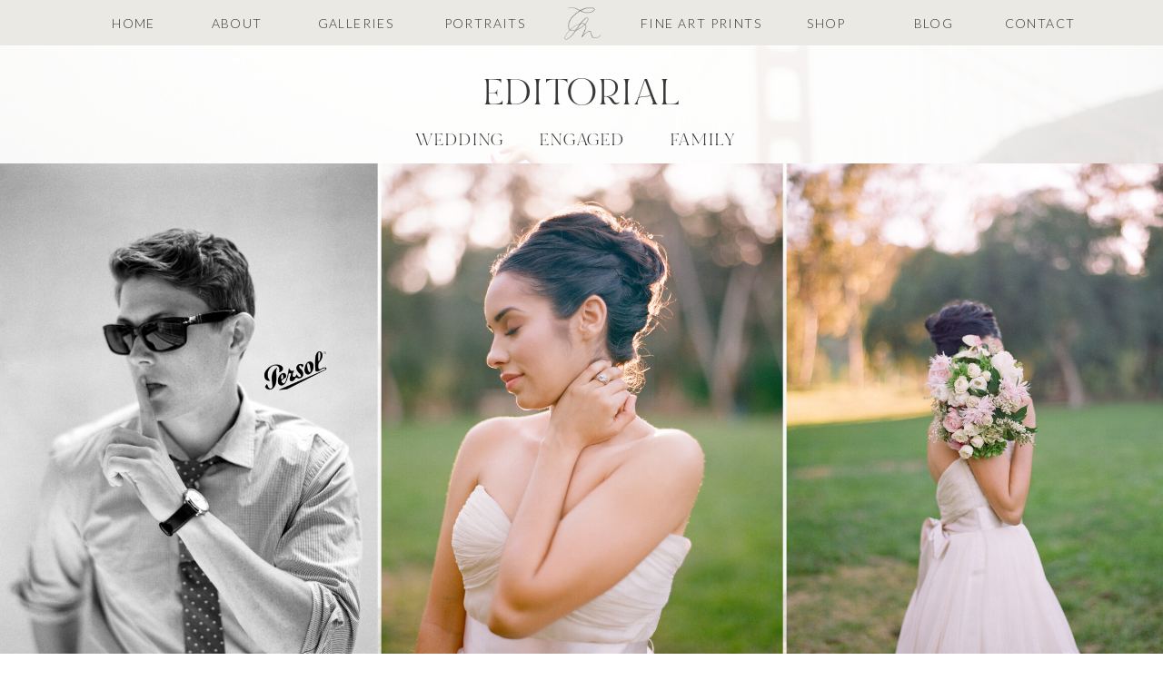

--- FILE ---
content_type: text/html; charset=UTF-8
request_url: https://chelseamitchellphoto.com/editorial
body_size: 13475
content:
<!DOCTYPE html>
<html class="d" lang="">
  <head>
    <meta charset="UTF-8" />
    <meta name="viewport" content="width=device-width, initial-scale=1" />
    <title>Chelsea Mitchell Photography - Editorial</title>
      <link rel="icon" type="image/png" href="//static.showit.co/200/AvyVquaNTRyOKWG0Qi5low/50898/final_chelsea_mitchell_logo_letters_dark.png" />
      <link rel="preconnect" href="https://static.showit.co" />
      <meta name="description" content="Great Bend Kansas, Kansas City Kansas, Wichita Kansas, Santa Barbara California, Santa Ynez Valley California, Kansas City Wedding Photographer, Central Coast Photographer, Professional Photographer, Wedding Photographer, Destination Wedding Photographer, Atlanta Wedding Photographer, Colorado Weddings, Colorado Wedding Photographer, Amarillo Wedding Photographer, Texas Wedding Photographer, Kinfolk Nebraska Weddings, Nebraska Wedding Photographer, Oklahoma Weddings, Oklahoma Wedding Photographer, Tulsa Wedding Photographer, OKC Wedding Photographer, Oklahoma City Wedding Photographer" />
      <link rel="canonical" href="https://chelseamitchellphoto.com/editorial" />
      <meta property="og:image" content="https://static.showit.co/1200/uXxbNITrRaqJwd6Wuq20vg/50898/c_chelseamitchellphoto2022_100_84750012.jpg" />
    
    <link rel="preconnect" href="https://fonts.googleapis.com">
<link rel="preconnect" href="https://fonts.gstatic.com" crossorigin>
<link href="https://fonts.googleapis.com/css?family=Lato:300" rel="stylesheet" type="text/css"/>
<style>
@font-face{font-family:Bon Vivant Serif;src:url('//static.showit.co/file/GU5l3qHdSaiRhzBnVNVy-Q/shared/bonvivantserif.woff');}
@font-face{font-family:Bon Vivant;src:url('//static.showit.co/file/YkmPKGe7R2SzeYhVzxgFXA/shared/bonvivant.woff');}
 </style>
    <script id="init_data" type="application/json">
      {"mobile":{"w":320},"desktop":{"w":1200,"bgFillType":"color","bgColor":"colors-7"},"sid":"viszqksltfslwg6lylof8w","break":768,"assetURL":"//static.showit.co","contactFormId":"50898/101048","cfAction":"aHR0cHM6Ly9jbGllbnRzZXJ2aWNlLnNob3dpdC5jby9jb250YWN0Zm9ybQ==","sgAction":"aHR0cHM6Ly9jbGllbnRzZXJ2aWNlLnNob3dpdC5jby9zb2NpYWxncmlk","blockData":[{"slug":"menu","visible":"a","states":[],"d":{"h":50,"w":1200,"locking":{"side":"st"},"bgFillType":"color","bgColor":"colors-5:50","bgMediaType":"none"},"m":{"h":400,"w":320,"locking":{"side":"t"},"nature":"wH","bgFillType":"color","bgColor":"colors-5:90","bgMediaType":"none"}},{"slug":"mob-menu","visible":"m","states":[],"d":{"h":400,"w":1200,"bgFillType":"color","bgColor":"colors-7","bgMediaType":"none"},"m":{"h":45,"w":320,"locking":{"side":"st"},"bgFillType":"color","bgColor":"colors-5:50","bgMediaType":"none"}},{"slug":"hero","visible":"a","states":[{"d":{"bgFillType":"color","bgColor":"#000000:0","bgMediaType":"none"},"m":{"bgFillType":"color","bgColor":"#000000:0","bgMediaType":"none"},"slug":"view-1"}],"d":{"h":794,"w":1200,"bgFillType":"color","bgColor":"colors-7","bgMediaType":"image","bgImage":{"key":"EtG6CHzNQL2YfELB7ItOLg/50898/57820009.jpg","aspect_ratio":1.36523,"title":"57820009","type":"asset"},"bgOpacity":20,"bgPos":"cm","bgScale":"cover","bgScroll":"x"},"m":{"h":591,"w":320,"bgFillType":"color","bgColor":"colors-7","bgMediaType":"image","bgImage":{"key":"kdtXNr8yTsS8IAqQQ8e1Wg/shared/sourced-co-styled-stock-photography-the-grind-17.jpg","aspect_ratio":0.66673,"title":"sourced-co-styled-stock-photography-the-grind-17","type":"asset"},"bgOpacity":20,"bgPos":"cm","bgScale":"cover","bgScroll":"x"},"stateTrans":[{}]},{"slug":"footer","visible":"a","states":[],"d":{"h":450,"w":1200,"bgFillType":"color","bgColor":"colors-5:50","bgMediaType":"none"},"m":{"h":550,"w":320,"bgFillType":"color","bgColor":"colors-7","bgMediaType":"none"}}],"elementData":[{"type":"graphic","visible":"m","id":"menu_0","blockId":"menu","m":{"x":21,"y":39,"w":278,"h":323,"a":0,"o":20},"d":{"x":586,"y":8,"w":29,"h":35,"a":0},"c":{"key":"z3mZbhE5QrurqSpUPCcwcw/50898/final_chelsea_mitchell_logo.png","aspect_ratio":0.84197}},{"type":"text","visible":"a","id":"menu_2","blockId":"menu","m":{"x":114,"y":79,"w":92,"h":21,"a":0},"d":{"x":69,"y":13,"w":76,"h":25,"a":0}},{"type":"text","visible":"a","id":"menu_3","blockId":"menu","m":{"x":114,"y":114,"w":92,"h":21,"a":0},"d":{"x":176,"y":13,"w":89,"h":25,"a":0}},{"type":"text","visible":"a","id":"menu_5","blockId":"menu","m":{"x":114,"y":149,"w":92,"h":21,"a":0},"d":{"x":296,"y":13,"w":111,"h":25,"a":0}},{"type":"text","visible":"a","id":"menu_6","blockId":"menu","m":{"x":114,"y":323,"w":92,"h":21,"a":0},"d":{"x":1049,"y":13,"w":111,"h":25,"a":0}},{"type":"text","visible":"a","id":"menu_7","blockId":"menu","m":{"x":114,"y":288,"w":92,"h":21,"a":0},"d":{"x":932,"y":13,"w":111,"h":25,"a":0}},{"type":"icon","visible":"m","id":"menu_10","blockId":"menu","m":{"x":280,"y":7,"w":31,"h":31,"a":0,"lockV":"t"},"d":{"x":550,"y":-25,"w":100,"h":100,"a":0},"pc":[{"type":"hide","block":"menu"}]},{"type":"text","visible":"a","id":"menu_12","blockId":"menu","m":{"x":101,"y":218,"w":118,"h":21,"a":0},"d":{"x":655,"y":13,"w":153,"h":25,"a":0}},{"type":"graphic","visible":"d","id":"menu_15","blockId":"menu","m":{"x":48,"y":67,"w":224,"h":266,"a":0},"d":{"x":566,"y":-20,"w":72,"h":87,"a":0},"c":{"key":"gUiAVZOqSJ24CjMucc9jWw/50898/final_chelsea_mitchell_logo_letters.png","aspect_ratio":0.84197}},{"type":"graphic","visible":"d","id":"menu_16","blockId":"menu","m":{"x":58,"y":77,"w":224,"h":266,"a":0},"d":{"x":566,"y":-20,"w":72,"h":87,"a":0},"c":{"key":"gUiAVZOqSJ24CjMucc9jWw/50898/final_chelsea_mitchell_logo_letters.png","aspect_ratio":0.84197}},{"type":"text","visible":"a","id":"menu_17","blockId":"menu","m":{"x":114,"y":253,"w":92,"h":21,"a":0},"d":{"x":814,"y":13,"w":111,"h":25,"a":0}},{"type":"text","visible":"a","id":"menu_18","blockId":"menu","m":{"x":114,"y":184,"w":92,"h":21,"a":0},"d":{"x":438,"y":13,"w":111,"h":25,"a":0}},{"type":"icon","visible":"a","id":"mob-menu_0","blockId":"mob-menu","m":{"x":280,"y":7,"w":31,"h":31,"a":0},"d":{"x":550,"y":-25,"w":100,"h":100,"a":0},"pc":[{"type":"show","block":"menu"}]},{"type":"graphic","visible":"a","id":"mob-menu_2","blockId":"mob-menu","m":{"x":126,"y":-19,"w":68,"h":82,"a":0},"d":{"x":564,"y":-18,"w":72,"h":87,"a":0},"c":{"key":"gUiAVZOqSJ24CjMucc9jWw/50898/final_chelsea_mitchell_logo_letters.png","aspect_ratio":0.84197}},{"type":"graphic","visible":"a","id":"mob-menu_3","blockId":"mob-menu","m":{"x":126,"y":-19,"w":68,"h":82,"a":0},"d":{"x":564,"y":-18,"w":72,"h":87,"a":0},"c":{"key":"gUiAVZOqSJ24CjMucc9jWw/50898/final_chelsea_mitchell_logo_letters.png","aspect_ratio":0.84197}},{"type":"gallery","visible":"a","id":"hero_view-1_1","blockId":"hero","m":{"x":15,"y":55,"w":290,"h":392,"a":0,"g":{"dots":true}},"d":{"x":0,"y":130,"w":1201,"h":619,"a":0,"lockH":"s","g":{"dots":true,"dotLoc":"out"}},"imgs":[{"key":"uXxbNITrRaqJwd6Wuq20vg/50898/c_chelseamitchellphoto2022_100_84750012.jpg","ar":0.73247},{"key":"mCluPTeTRPOJFIb78Bz3Wg/50898/c_chelseamitchellphoto2022_101_84870014.jpg","ar":0.73247},{"key":"GwwYF4d5S5-NPh6o7RV5MQ/50898/c_chelseamitchellphoto2022_102_84770012.jpg","ar":0.73247},{"key":"9-ZSLc8lTA6Rph7fe1Vlqg/50898/c_chelseamitchellphoto2022_103_84710002.jpg","ar":1.36523},{"key":"wdm5G4BXROutXy0ycCEwlQ/50898/c_chelseamitchellphoto2022_104_84720006.jpg","ar":0.73271},{"key":"SUVNUhRvTeyR_LT8sMV_yg/50898/c_chelseamitchellphoto2022_105_84750003a.jpg","ar":0.73247},{"key":"VshZJuo9TBiXzl7llRU24w/50898/c_chelseamitchellphoto2022_106_21590016.jpg","ar":1.36523},{"key":"80F2UDQaQ0eQmYiKDAM5fQ/50898/c_chelseamitchellphoto2022_107_21580016.jpg","ar":0.73247},{"key":"PfboGjmKTKyEod0Ly6ZObQ/50898/c_chelseamitchellphoto2022_108_21700011.jpg","ar":1.36523},{"key":"q6Xx4-lJRD28k7O-3MQrTA/50898/c_chelseamitchellphoto2022_109_21740011.jpg","ar":0.73247},{"key":"y-1xLW2ZQkO2yu2IY2v2JA/50898/c_chelseamitchellphoto2022_110_21600002.jpg","ar":0.73247},{"key":"a1znSIThRgeEi7QWvieDWw/50898/c_chelseamitchellphoto2022_111_24900010_copy.jpg","ar":0.73247},{"key":"R-Zgnyo3QvWKP5VxJ8-MYw/50898/c_chelseamitchellphoto2022_112_21600004.jpg","ar":0.73247},{"key":"0yvsQ28DQ2yW86M_h1Fafg/50898/c_chelseamitchellphoto2022_113_21570002.jpg","ar":0.73265},{"key":"PC7LteFrQKmM08-u7zZOxA/50898/c_chelseamitchellphoto2022_114_24850001_copy.jpg","ar":1.36523},{"key":"VJIahRddQIiPD-Yw602fFw/50898/c_chelseamitchellphoto2022_115_21500004.jpg","ar":0.73247},{"key":"w5JkxrLaRqKk8b394yviKQ/50898/c_chelseamitchellphoto2022_116_21560007.jpg","ar":0.73246},{"key":"-JTxgRI3Q4aBs0ZfLmMYqw/50898/c_chelseamitchellphoto2022_117_21640010.jpg","ar":0.73247},{"key":"I2B0Zwk6QzaCmtxNZQSwhQ/50898/c_chelseamitchellphoto2022_118_24880009_copy.jpg","ar":0.73244},{"key":"jvc1jQ5cSdOilpytLEaRVQ/50898/c_chelseamitchellphoto2022_119_21650012.jpg","ar":0.73236},{"key":"doZ8-9cVR2y1TWKm0qKweA/50898/c_chelseamitchellphoto2022_120_24830004_copy.jpg","ar":0.73247},{"key":"7i0cEnSXTcWrZBq_pujUcw/50898/c_chelseamitchellphoto2022_121_21650016a.jpg","ar":0.73247},{"key":"7sSu2u2pS8Grnr68L48hDQ/50898/c_chelseamitchellphoto2022_122_84850006.jpg","ar":0.73247},{"key":"-sYGKjB0R-6XPMBAZ3wzbA/50898/c_chelseamitchellphoto2022_123_84790001.jpg","ar":0.7326},{"key":"0t3LQR5_S-Wrcvrx6dJJZQ/50898/c_chelseamitchellphoto2022_124_84810003.jpg","ar":0.73247},{"key":"4cc9qSvfS8W-CFC2eRUssA/50898/c_chelseamitchellphoto2022_125_84780007.jpg","ar":0.7326},{"key":"ID-PcLHCStyXtrB_Oq-b5g/50898/c_chelseamitchellphoto2022_126_84860010.jpg","ar":0.7326},{"key":"liIox6O0S3GdCVDNMcjO9Q/50898/c_chelseamitchellphoto2022_127_84880001.jpg","ar":0.73247},{"key":"WOLzx9EIQcq_rQkgoczXzw/50898/c_chelseamitchellphoto2022_128_84880011.jpg","ar":0.7326},{"key":"ZUvvvgJyR7OLQ91EIoLuBw/50898/c_chelseamitchellphoto2022_129_84890014.jpg","ar":0.73271},{"key":"qwdw2sN9SuO4uCCfBViVfw/50898/c_chelseamitchellphoto2022_130_27220015a.jpg","ar":0.73255},{"key":"ZZA7U9HHTUaIzRrlrl5UNA/50898/c_chelseamitchellphoto2022_131_27280002.jpg","ar":0.73255},{"key":"-0z_HhUwTmKjKXXiV9TIGg/50898/c_chelseamitchellphoto2022_132_27310017.jpg","ar":0.73255},{"key":"7NKC437oSN2nZwo15D4bdg/50898/c_chelseamitchellphoto2022_133_27310030.jpg","ar":0.73255},{"key":"aTYXAVXfTIGNggLVNl2t_g/50898/c_chelseamitchellphoto2022_134_27340004.jpg","ar":0.73255},{"key":"V5VcaE6sSu6qQWbRxYZFPw/50898/c_chelseamitchellphoto2022_135_000088610002.jpg","ar":1.36544},{"key":"WGQoQbdGRYeHmoHMZd54Zg/50898/c_chelseamitchellphoto2022_136_27340026.jpg","ar":0.73255},{"key":"NX28bsxlSom8DD02LCcrJQ/50898/c_chelseamitchellphoto2022_137_57790001.jpg","ar":0.663},{"key":"w8kkLV_bToGFDLruvwi-HQ/50898/c_chelseamitchellphoto2022_138_57790015a.jpg","ar":0.663},{"key":"-lFx-007SqCxFxyxGNOJNA/50898/c_chelseamitchellphoto2022_139_57800013.jpg","ar":0.73256},{"key":"EdJuAb6PR5Sq9AwbRD1HWQ/50898/c_chelseamitchellphoto2022_140_57810005.jpg","ar":0.75196},{"key":"bU3ELnDNQVWcttD-pcYWng/50898/c_chelseamitchellphoto2022_141_57810012.jpg","ar":0.73247},{"key":"oD6kOZtQTU-X7GsDL1_GAw/50898/c_chelseamitchellphoto2022_142_57820011a.jpg","ar":0.73247},{"key":"T1DcNeaSQFGRIdyaGrqY2Q/50898/c_chelseamitchellphoto2022_143_57830006.jpg","ar":0.73247},{"key":"kpwndB65QIe-di3olJL0uA/50898/c_chelseamitchellphoto2022_144_57830016.jpg","ar":0.73247},{"key":"cSBBbQ_5Tw2b7kha-VQd7Q/50898/c_chelseamitchellphoto2022_145_57950004.jpg","ar":0.73247},{"key":"Fx3Oz7BcS9eDUp6NRuk9IA/50898/c_chelseamitchellphoto2022_146_58000019.jpg","ar":0.73247},{"key":"nndKiLw1RsSwMhOREE9nBw/50898/c_chelseamitchellphoto2022_148_57850010a.jpg","ar":0.73247},{"key":"1d0sooC9Sym0INr7_XI_gw/50898/c_chelseamitchellphoto2022_149_57870001a.jpg","ar":0.73247},{"key":"riZb9dSwS7msNyY2RCVjCQ/50898/c_chelseamitchellphoto2022_150_57870005a.jpg","ar":0.74244},{"key":"SlxZ8_4-S---uhaoKGbeUw/50898/c_chelseamitchellphoto2022_151_57870014.jpg","ar":0.73224},{"key":"4NilHFiRSo2XS0Wfbi6img/50898/c_chelseamitchellphoto2022_152_57910003.jpg","ar":0.73247},{"key":"Xrvn_TSrSAyEw4CKaICh-g/50898/c_chelseamitchellphoto2022_147_57840016.jpg","ar":0.73247},{"key":"546rE6yUQri2t2zGvlCoRA/50898/c_chelseamitchellphoto2022_155_a632356001.jpg","ar":0.73592},{"key":"Jz-xuvK3S7KWaUDBGr3_XQ/50898/c_chelseamitchellphoto2022_156_a632355022.jpg","ar":0.73831},{"key":"L9z1Xy7FS2aXLsiqNdbIMw/50898/c_chelseamitchellphoto2022_157_a632356003.jpg","ar":0.73592},{"key":"L__crPtCQ6ioqUMpv4LGYA/50898/c_chelseamitchellphoto2022_158_a632355024.jpg","ar":0.73592},{"key":"MIwQlz32QZatz53FEzKPKw/50898/c_chelseamitchellphoto2022_159_a632356006.jpg","ar":0.73592},{"key":"irfoFhcrQ8e4F6jBq1iJKw/50898/c_chelseamitchellphoto2022_160_a632355029.jpg","ar":0.73592},{"key":"l36uUkUsRmmPK2nt_2lIfw/50898/c_chelseamitchellphoto2022_161_a632356007.jpg","ar":0.73592},{"key":"CZyC4fj3RvqKtmPQPsC2Fg/50898/c_chelseamitchellphoto2022_162_a632356014.jpg","ar":0.73592},{"key":"SHfmxd5aQCKLSMtjpAOGKA/50898/c_chelseamitchellphoto2022_163_persol_02.jpg","ar":0.73592}],"gal":"sliding","g":{},"ch":1},{"type":"text","visible":"a","id":"hero_view-1_9","blockId":"hero","m":{"x":73,"y":13,"w":174,"h":35,"a":0},"d":{"x":482,"y":32,"w":237,"h":45,"a":0}},{"type":"text","visible":"a","id":"hero_view-1_10","blockId":"hero","m":{"x":76,"y":494,"w":170,"h":21,"a":0},"d":{"x":397,"y":90,"w":138,"h":23,"a":0}},{"type":"text","visible":"a","id":"hero_view-1_11","blockId":"hero","m":{"x":74,"y":520,"w":170,"h":21,"a":0},"d":{"x":532,"y":90,"w":138,"h":23,"a":0}},{"type":"text","visible":"a","id":"hero_view-1_12","blockId":"hero","m":{"x":77,"y":548,"w":170,"h":21,"a":0},"d":{"x":665,"y":90,"w":138,"h":23,"a":0}},{"type":"text","visible":"d","id":"hero_view-1_13","blockId":"hero","m":{"x":97,"y":270,"w":126,"h":21,"a":0},"d":{"x":814,"y":751,"w":386,"h":23,"a":0}},{"type":"graphic","visible":"a","id":"footer_0","blockId":"footer","m":{"x":214,"y":113,"w":91,"h":90,"a":0},"d":{"x":965,"y":56,"w":135,"h":135,"a":0},"c":{"key":"0hQgP7pNRAmT89IwqxPRXQ/50898/dsc_5881.jpg","aspect_ratio":0.66541}},{"type":"graphic","visible":"a","id":"footer_1","blockId":"footer","m":{"x":115,"y":113,"w":91,"h":90,"a":0},"d":{"x":792,"y":56,"w":135,"h":135,"a":0},"c":{"key":"s5Hes8wJRg2MswdY09Pixw/50898/dsc_6420.jpg","aspect_ratio":0.66532}},{"type":"graphic","visible":"a","id":"footer_2","blockId":"footer","m":{"x":15,"y":113,"w":91,"h":90,"a":0},"d":{"x":619,"y":56,"w":135,"h":135,"a":0},"c":{"key":"MwfXE4eoRDOgBma7ZOSk5Q/50898/dsc_8465.jpg","aspect_ratio":0.66379}},{"type":"graphic","visible":"a","id":"footer_3","blockId":"footer","m":{"x":214,"y":13,"w":91,"h":90,"a":0},"d":{"x":446,"y":56,"w":135,"h":135,"a":0},"c":{"key":"UR1BWfZyQ_CzUwKNDRc_kw/50898/dsc_3287.jpg","aspect_ratio":0.66541}},{"type":"graphic","visible":"a","id":"footer_4","blockId":"footer","m":{"x":115,"y":13,"w":91,"h":90,"a":0},"d":{"x":273,"y":56,"w":135,"h":135,"a":0},"c":{"key":"GVsEp6IRT8u3OtYkY-Oe5g/50898/84850006a.jpg","aspect_ratio":0.73247}},{"type":"graphic","visible":"a","id":"footer_5","blockId":"footer","m":{"x":15,"y":13,"w":91,"h":90,"a":0},"d":{"x":100,"y":56,"w":135,"h":135,"a":0},"c":{"key":"PotfNSdrQQmRhUgaBCLYFA/50898/3cb2320b-3aaa-45ba-8099-35ab7a5bb69e.jpg","aspect_ratio":0.8}},{"type":"graphic","visible":"a","id":"footer_6","blockId":"footer","m":{"x":22,"y":66,"w":276,"h":280,"a":-133},"d":{"x":469,"y":57,"w":276,"h":280,"a":-133},"c":{"key":"xc8LwlA2RjmN5T-54SkfwQ/shared/ink-splatters-04.png","aspect_ratio":0.98393}},{"type":"text","visible":"a","id":"footer_7","blockId":"footer","m":{"x":15,"y":479,"w":290,"h":25,"a":0},"d":{"x":622,"y":381,"w":304,"h":25,"a":0}},{"type":"text","visible":"a","id":"footer_8","blockId":"footer","m":{"x":15,"y":509,"w":290,"h":25,"a":0},"d":{"x":274,"y":381,"w":304,"h":25,"a":0}},{"type":"simple","visible":"a","id":"footer_9","blockId":"footer","m":{"x":160,"y":343,"w":1,"h":40,"a":0},"d":{"x":599,"y":378,"w":2,"h":30,"a":0}},{"type":"icon","visible":"a","id":"footer_10","blockId":"footer","m":{"x":190,"y":417,"w":30,"h":30,"a":0},"d":{"x":625,"y":325,"w":25,"h":25,"a":0}},{"type":"icon","visible":"a","id":"footer_11","blockId":"footer","m":{"x":146,"y":417,"w":30,"h":30,"a":0},"d":{"x":588,"y":325,"w":25,"h":25,"a":0}},{"type":"icon","visible":"a","id":"footer_12","blockId":"footer","m":{"x":101,"y":417,"w":30,"h":30,"a":0},"d":{"x":551,"y":325,"w":25,"h":25,"a":0}},{"type":"text","visible":"a","id":"footer_13","blockId":"footer","m":{"x":18,"y":291,"w":285,"h":39,"a":0},"d":{"x":458,"y":253,"w":285,"h":56,"a":0}},{"type":"text","visible":"a","id":"footer_14","blockId":"footer","m":{"x":0,"y":259,"w":320,"h":24,"a":0},"d":{"x":306,"y":225,"w":588,"h":23,"a":0}}]}
    </script>
    <link
      rel="stylesheet"
      type="text/css"
      href="https://cdnjs.cloudflare.com/ajax/libs/animate.css/3.4.0/animate.min.css"
    />
    <script
      id="si-jquery"
      src="https://ajax.googleapis.com/ajax/libs/jquery/3.5.1/jquery.min.js"
    ></script>
    <script src="//lib.showit.co/widgets/sliding-gallery/2.0.4/gallery.js"></script>		
		<script src="//lib.showit.co/engine/2.4.0/showit-lib.min.js"></script>
		<script src="//lib.showit.co/engine/2.4.0/showit.min.js"></script>

    <script>
      
      function initPage(){
      
      }
    </script>
    <link rel="stylesheet" type="text/css" href="//lib.showit.co/engine/2.4.0/showit.css" />
    <style id="si-page-css">
      html.m {background-color:rgba(255,255,255,1);}
html.d {background-color:rgba(255,255,255,1);}
.d .se:has(.st-primary) {border-radius:10px;box-shadow:none;opacity:1;overflow:hidden;}
.d .st-primary {padding:10px 14px 10px 14px;border-width:0px;border-color:rgba(56,56,56,1);background-color:rgba(56,56,56,1);background-image:none;border-radius:inherit;transition-duration:0.5s;}
.d .st-primary span {color:rgba(255,255,255,1);font-family:'Bon Vivant Serif';font-weight:400;font-style:normal;font-size:18px;text-align:center;text-transform:uppercase;letter-spacing:0.1em;transition-duration:0.5s;}
.d .se:has(.st-primary:hover) {}
.d .st-primary.se-button:hover {background-color:rgba(56,56,56,1);background-image:none;transition-property:background-color,background-image;}
.d .st-primary.se-button:hover span {}
.m .se:has(.st-primary) {border-radius:10px;box-shadow:none;opacity:1;overflow:hidden;}
.m .st-primary {padding:10px 14px 10px 14px;border-width:0px;border-color:rgba(56,56,56,1);background-color:rgba(56,56,56,1);background-image:none;border-radius:inherit;}
.m .st-primary span {color:rgba(255,255,255,1);font-family:'Bon Vivant Serif';font-weight:400;font-style:normal;font-size:16px;text-align:center;text-transform:uppercase;letter-spacing:0.1em;}
.d .se:has(.st-secondary) {border-radius:10px;box-shadow:none;opacity:1;overflow:hidden;}
.d .st-secondary {padding:10px 14px 10px 14px;border-width:2px;border-color:rgba(56,56,56,1);background-color:rgba(0,0,0,0);background-image:none;border-radius:inherit;transition-duration:0.5s;}
.d .st-secondary span {color:rgba(56,56,56,1);font-family:'Bon Vivant Serif';font-weight:400;font-style:normal;font-size:18px;text-align:center;text-transform:uppercase;letter-spacing:0.1em;transition-duration:0.5s;}
.d .se:has(.st-secondary:hover) {}
.d .st-secondary.se-button:hover {border-color:rgba(56,56,56,0.7);background-color:rgba(0,0,0,0);background-image:none;transition-property:border-color,background-color,background-image;}
.d .st-secondary.se-button:hover span {color:rgba(56,56,56,0.7);transition-property:color;}
.m .se:has(.st-secondary) {border-radius:10px;box-shadow:none;opacity:1;overflow:hidden;}
.m .st-secondary {padding:10px 14px 10px 14px;border-width:2px;border-color:rgba(56,56,56,1);background-color:rgba(0,0,0,0);background-image:none;border-radius:inherit;}
.m .st-secondary span {color:rgba(56,56,56,1);font-family:'Bon Vivant Serif';font-weight:400;font-style:normal;font-size:16px;text-align:center;text-transform:uppercase;letter-spacing:0.1em;}
.d .st-d-title {color:rgba(56,56,56,1);line-height:1.2;letter-spacing:0.05em;font-size:40px;text-align:center;font-family:'Bon Vivant Serif';font-weight:400;font-style:normal;}
.d .st-d-title.se-rc a {color:rgba(56,56,56,1);}
.d .st-d-title.se-rc a:hover {text-decoration:underline;color:rgba(56,56,56,1);opacity:0.8;}
.m .st-m-title {color:rgba(56,56,56,1);line-height:1.2;letter-spacing:0.05em;font-size:30px;text-align:center;font-family:'Bon Vivant Serif';font-weight:400;font-style:normal;}
.m .st-m-title.se-rc a {color:rgba(56,56,56,1);}
.m .st-m-title.se-rc a:hover {text-decoration:underline;color:rgba(56,56,56,1);opacity:0.8;}
.d .st-d-heading {color:rgba(56,56,56,1);line-height:1.2;letter-spacing:0em;font-size:34px;text-align:center;font-family:'Bon Vivant';font-weight:400;font-style:normal;}
.d .st-d-heading.se-rc a {color:rgba(56,56,56,1);}
.d .st-d-heading.se-rc a:hover {text-decoration:underline;color:rgba(56,56,56,1);opacity:0.8;}
.m .st-m-heading {color:rgba(56,56,56,1);line-height:1.2;letter-spacing:0em;font-size:26px;text-align:center;font-family:'Bon Vivant';font-weight:400;font-style:normal;}
.m .st-m-heading.se-rc a {color:rgba(56,56,56,1);}
.m .st-m-heading.se-rc a:hover {text-decoration:underline;color:rgba(56,56,56,1);opacity:0.8;}
.d .st-d-subheading {color:rgba(56,56,56,1);text-transform:uppercase;line-height:1.8;letter-spacing:0.1em;font-size:18px;text-align:center;font-family:'Bon Vivant Serif';font-weight:400;font-style:normal;}
.d .st-d-subheading.se-rc a {color:rgba(56,56,56,1);}
.d .st-d-subheading.se-rc a:hover {text-decoration:underline;color:rgba(56,56,56,1);opacity:0.8;}
.m .st-m-subheading {color:rgba(56,56,56,1);text-transform:uppercase;line-height:1.8;letter-spacing:0.1em;font-size:16px;text-align:center;font-family:'Bon Vivant Serif';font-weight:400;font-style:normal;}
.m .st-m-subheading.se-rc a {color:rgba(56,56,56,1);}
.m .st-m-subheading.se-rc a:hover {text-decoration:underline;color:rgba(56,56,56,1);opacity:0.8;}
.d .st-d-paragraph {color:rgba(56,56,56,1);line-height:1.8;letter-spacing:0em;font-size:14px;text-align:justify;font-family:'Lato';font-weight:300;font-style:normal;}
.d .st-d-paragraph.se-rc a {color:rgba(56,56,56,1);}
.d .st-d-paragraph.se-rc a:hover {text-decoration:underline;color:rgba(56,56,56,1);opacity:0.8;}
.m .st-m-paragraph {color:rgba(56,56,56,1);line-height:1.8;letter-spacing:0em;font-size:12px;text-align:justify;font-family:'Lato';font-weight:300;font-style:normal;}
.m .st-m-paragraph.se-rc a {color:rgba(56,56,56,1);}
.m .st-m-paragraph.se-rc a:hover {text-decoration:underline;color:rgba(56,56,56,1);opacity:0.8;}
.sib-menu {z-index:99;}
.m .sib-menu {height:400px;display:none;}
.d .sib-menu {height:50px;}
.m .sib-menu .ss-bg {background-color:rgba(215,212,202,0.9);}
.d .sib-menu .ss-bg {background-color:rgba(215,212,202,0.5);}
.m .sib-menu.sb-nm-wH .sc {height:400px;}
.d .sie-menu_0 {left:586px;top:8px;width:29px;height:35px;display:none;}
.m .sie-menu_0 {left:21px;top:39px;width:278px;height:323px;opacity:0.2;}
.d .sie-menu_0 .se-img {background-repeat:no-repeat;background-size:cover;background-position:50% 50%;border-radius:inherit;}
.m .sie-menu_0 .se-img {background-repeat:no-repeat;background-size:cover;background-position:50% 50%;border-radius:inherit;}
.d .sie-menu_2 {left:69px;top:13px;width:76px;height:25px;}
.m .sie-menu_2 {left:114px;top:79px;width:92px;height:21px;}
.d .sie-menu_2-text {text-transform:uppercase;letter-spacing:0.1em;text-align:center;}
.m .sie-menu_2-text {text-transform:uppercase;letter-spacing:0.1em;text-align:center;}
.d .sie-menu_3 {left:176px;top:13px;width:89px;height:25px;}
.m .sie-menu_3 {left:114px;top:114px;width:92px;height:21px;}
.d .sie-menu_3-text {text-transform:uppercase;letter-spacing:0.1em;text-align:center;}
.m .sie-menu_3-text {text-transform:uppercase;letter-spacing:0.1em;text-align:center;}
.d .sie-menu_5 {left:296px;top:13px;width:111px;height:25px;}
.m .sie-menu_5 {left:114px;top:149px;width:92px;height:21px;}
.d .sie-menu_5-text {text-transform:uppercase;letter-spacing:0.1em;text-align:center;}
.m .sie-menu_5-text {text-transform:uppercase;letter-spacing:0.1em;text-align:center;}
.d .sie-menu_6 {left:1049px;top:13px;width:111px;height:25px;}
.m .sie-menu_6 {left:114px;top:323px;width:92px;height:21px;}
.d .sie-menu_6-text {text-transform:uppercase;letter-spacing:0.1em;text-align:center;}
.m .sie-menu_6-text {text-transform:uppercase;letter-spacing:0.1em;text-align:center;}
.d .sie-menu_7 {left:932px;top:13px;width:111px;height:25px;}
.m .sie-menu_7 {left:114px;top:288px;width:92px;height:21px;}
.d .sie-menu_7-text {text-transform:uppercase;letter-spacing:0.1em;text-align:center;}
.m .sie-menu_7-text {text-transform:uppercase;letter-spacing:0.1em;text-align:center;}
.d .sie-menu_10 {left:550px;top:-25px;width:100px;height:100px;display:none;}
.m .sie-menu_10 {left:280px;top:7px;width:31px;height:31px;}
.d .sie-menu_10 svg {fill:rgba(251,197,185,1);}
.m .sie-menu_10 svg {fill:rgba(56,56,56,1);}
.d .sie-menu_12 {left:655px;top:13px;width:153px;height:25px;}
.m .sie-menu_12 {left:101px;top:218px;width:118px;height:21px;}
.d .sie-menu_12-text {text-transform:uppercase;letter-spacing:0.1em;text-align:center;}
.m .sie-menu_12-text {text-transform:uppercase;letter-spacing:0.1em;text-align:center;}
.d .sie-menu_15 {left:566px;top:-20px;width:72px;height:87px;}
.m .sie-menu_15 {left:48px;top:67px;width:224px;height:266px;display:none;}
.d .sie-menu_15 .se-img {background-repeat:no-repeat;background-size:cover;background-position:50% 50%;border-radius:inherit;}
.m .sie-menu_15 .se-img {background-repeat:no-repeat;background-size:cover;background-position:50% 50%;border-radius:inherit;}
.d .sie-menu_16 {left:566px;top:-20px;width:72px;height:87px;}
.m .sie-menu_16 {left:58px;top:77px;width:224px;height:266px;display:none;}
.d .sie-menu_16 .se-img {background-repeat:no-repeat;background-size:cover;background-position:50% 50%;border-radius:inherit;}
.m .sie-menu_16 .se-img {background-repeat:no-repeat;background-size:cover;background-position:50% 50%;border-radius:inherit;}
.d .sie-menu_17 {left:814px;top:13px;width:111px;height:25px;}
.m .sie-menu_17 {left:114px;top:253px;width:92px;height:21px;}
.d .sie-menu_17-text {text-transform:uppercase;letter-spacing:0.1em;text-align:center;}
.m .sie-menu_17-text {text-transform:uppercase;letter-spacing:0.1em;text-align:center;}
.d .sie-menu_18 {left:438px;top:13px;width:111px;height:25px;}
.m .sie-menu_18 {left:114px;top:184px;width:92px;height:21px;}
.d .sie-menu_18-text {text-transform:uppercase;letter-spacing:0.1em;text-align:center;}
.m .sie-menu_18-text {text-transform:uppercase;letter-spacing:0.1em;text-align:center;}
.sib-mob-menu {z-index:98;}
.m .sib-mob-menu {height:45px;}
.d .sib-mob-menu {height:400px;display:none;}
.m .sib-mob-menu .ss-bg {background-color:rgba(215,212,202,0.5);}
.d .sib-mob-menu .ss-bg {background-color:rgba(255,255,255,1);}
.d .sie-mob-menu_0 {left:550px;top:-25px;width:100px;height:100px;}
.m .sie-mob-menu_0 {left:280px;top:7px;width:31px;height:31px;}
.d .sie-mob-menu_0 svg {fill:rgba(251,197,185,1);}
.m .sie-mob-menu_0 svg {fill:rgba(56,56,56,1);}
.d .sie-mob-menu_2 {left:564px;top:-18px;width:72px;height:87px;}
.m .sie-mob-menu_2 {left:126px;top:-19px;width:68px;height:82px;}
.d .sie-mob-menu_2 .se-img {background-repeat:no-repeat;background-size:cover;background-position:50% 50%;border-radius:inherit;}
.m .sie-mob-menu_2 .se-img {background-repeat:no-repeat;background-size:cover;background-position:50% 50%;border-radius:inherit;}
.d .sie-mob-menu_3 {left:564px;top:-18px;width:72px;height:87px;}
.m .sie-mob-menu_3 {left:126px;top:-19px;width:68px;height:82px;}
.d .sie-mob-menu_3 .se-img {background-repeat:no-repeat;background-size:cover;background-position:50% 50%;border-radius:inherit;}
.m .sie-mob-menu_3 .se-img {background-repeat:no-repeat;background-size:cover;background-position:50% 50%;border-radius:inherit;}
.sib-hero {z-index:2;}
.m .sib-hero {height:591px;}
.d .sib-hero {height:794px;}
.m .sib-hero .ss-bg {background-color:rgba(255,255,255,1);}
.d .sib-hero .ss-bg {background-color:rgba(255,255,255,1);}
.m .sib-hero .sis-hero_view-1 {background-color:rgba(0,0,0,0);}
.d .sib-hero .sis-hero_view-1 {background-color:rgba(0,0,0,0);}
.d .sie-hero_view-1_1 {left:0px;top:130px;width:1201px;height:619px;}
.m .sie-hero_view-1_1 {left:15px;top:55px;width:290px;height:392px;}
.d .sig-hero_view-1_1 .ssg-slider .dot {height:6px;width:6px;margin:0px 3.00px;background-color:rgba(187,155,82,0.25);}
.d .sig-hero_view-1_1 .ssg-slider .dot.is-selected {background-color:rgba(187,155,82,1);}
.d .sig-hero_view-1_1 .ssg-slider .flickity-page-dots {height:16px;padding-top:10px;}
.d .sig-hero_view-1_1 .ssg-slider .flickity-viewport {bottom:16px;}
.d .sig-hero_view-1_1 .ssg-slider-cell {margin-right:4px;}
.m .sig-hero_view-1_1 .ssg-slider .flickity-page-dots {display:none;}
.m .sig-hero_view-1_1 .ssg-slider-cell {margin-right:2px;}
.d .sie-hero_view-1_9 {left:482px;top:32px;width:237px;height:45px;}
.m .sie-hero_view-1_9 {left:73px;top:13px;width:174px;height:35px;}
.m .sie-hero_view-1_9-text {color:rgba(56,56,56,1);}
.d .sie-hero_view-1_10 {left:397px;top:90px;width:138px;height:23px;}
.m .sie-hero_view-1_10 {left:76px;top:494px;width:170px;height:21px;}
.d .sie-hero_view-1_11 {left:532px;top:90px;width:138px;height:23px;}
.m .sie-hero_view-1_11 {left:74px;top:520px;width:170px;height:21px;}
.d .sie-hero_view-1_12 {left:665px;top:90px;width:138px;height:23px;}
.m .sie-hero_view-1_12 {left:77px;top:548px;width:170px;height:21px;}
.d .sie-hero_view-1_13 {left:814px;top:751px;width:386px;height:23px;}
.m .sie-hero_view-1_13 {left:97px;top:270px;width:126px;height:21px;display:none;}
.d .sie-hero_view-1_13-text {font-size:12px;}
.m .sib-footer {height:550px;}
.d .sib-footer {height:450px;}
.m .sib-footer .ss-bg {background-color:rgba(255,255,255,1);}
.d .sib-footer .ss-bg {background-color:rgba(215,212,202,0.5);}
.d .sie-footer_0 {left:965px;top:56px;width:135px;height:135px;}
.m .sie-footer_0 {left:214px;top:113px;width:91px;height:90px;}
.d .sie-footer_0 .se-img {background-repeat:no-repeat;background-size:cover;background-position:50% 50%;border-radius:inherit;}
.m .sie-footer_0 .se-img {background-repeat:no-repeat;background-size:cover;background-position:50% 50%;border-radius:inherit;}
.d .sie-footer_1 {left:792px;top:56px;width:135px;height:135px;}
.m .sie-footer_1 {left:115px;top:113px;width:91px;height:90px;}
.d .sie-footer_1 .se-img {background-repeat:no-repeat;background-size:cover;background-position:50% 50%;border-radius:inherit;}
.m .sie-footer_1 .se-img {background-repeat:no-repeat;background-size:cover;background-position:50% 50%;border-radius:inherit;}
.d .sie-footer_2 {left:619px;top:56px;width:135px;height:135px;}
.m .sie-footer_2 {left:15px;top:113px;width:91px;height:90px;}
.d .sie-footer_2 .se-img {background-repeat:no-repeat;background-size:cover;background-position:50% 50%;border-radius:inherit;}
.m .sie-footer_2 .se-img {background-repeat:no-repeat;background-size:cover;background-position:50% 50%;border-radius:inherit;}
.d .sie-footer_3 {left:446px;top:56px;width:135px;height:135px;}
.m .sie-footer_3 {left:214px;top:13px;width:91px;height:90px;}
.d .sie-footer_3 .se-img {background-repeat:no-repeat;background-size:cover;background-position:50% 50%;border-radius:inherit;}
.m .sie-footer_3 .se-img {background-repeat:no-repeat;background-size:cover;background-position:50% 50%;border-radius:inherit;}
.d .sie-footer_4 {left:273px;top:56px;width:135px;height:135px;}
.m .sie-footer_4 {left:115px;top:13px;width:91px;height:90px;}
.d .sie-footer_4 .se-img {background-repeat:no-repeat;background-size:cover;background-position:50% 50%;border-radius:inherit;}
.m .sie-footer_4 .se-img {background-repeat:no-repeat;background-size:cover;background-position:50% 50%;border-radius:inherit;}
.d .sie-footer_5 {left:100px;top:56px;width:135px;height:135px;}
.m .sie-footer_5 {left:15px;top:13px;width:91px;height:90px;}
.d .sie-footer_5 .se-img {background-repeat:no-repeat;background-size:cover;background-position:50% 50%;border-radius:inherit;}
.m .sie-footer_5 .se-img {background-repeat:no-repeat;background-size:cover;background-position:50% 50%;border-radius:inherit;}
.d .sie-footer_6 {left:469px;top:57px;width:276px;height:280px;}
.m .sie-footer_6 {left:22px;top:66px;width:276px;height:280px;}
.d .sie-footer_6 .se-img {background-repeat:no-repeat;background-size:cover;background-position:50% 50%;border-radius:inherit;}
.m .sie-footer_6 .se-img {background-repeat:no-repeat;background-size:cover;background-position:50% 50%;border-radius:inherit;}
.d .sie-footer_7 {left:622px;top:381px;width:304px;height:25px;}
.m .sie-footer_7 {left:15px;top:479px;width:290px;height:25px;}
.m .sie-footer_7-text {text-align:center;}
.d .sie-footer_8 {left:274px;top:381px;width:304px;height:25px;}
.m .sie-footer_8 {left:15px;top:509px;width:290px;height:25px;}
.d .sie-footer_8-text {text-align:right;}
.m .sie-footer_8-text {text-align:center;}
.d .sie-footer_9 {left:599px;top:378px;width:2px;height:30px;}
.m .sie-footer_9 {left:160px;top:343px;width:1px;height:40px;}
.d .sie-footer_9 .se-simple:hover {}
.m .sie-footer_9 .se-simple:hover {}
.d .sie-footer_9 .se-simple {background-color:rgba(56,56,56,1);}
.m .sie-footer_9 .se-simple {background-color:rgba(56,56,56,1);}
.d .sie-footer_10 {left:625px;top:325px;width:25px;height:25px;}
.m .sie-footer_10 {left:190px;top:417px;width:30px;height:30px;}
.d .sie-footer_10 svg {fill:rgba(187,155,82,1);}
.m .sie-footer_10 svg {fill:rgba(187,155,82,1);}
.d .sie-footer_11 {left:588px;top:325px;width:25px;height:25px;}
.m .sie-footer_11 {left:146px;top:417px;width:30px;height:30px;}
.d .sie-footer_11 svg {fill:rgba(187,155,82,1);}
.m .sie-footer_11 svg {fill:rgba(187,155,82,1);}
.d .sie-footer_12 {left:551px;top:325px;width:25px;height:25px;}
.m .sie-footer_12 {left:101px;top:417px;width:30px;height:30px;}
.d .sie-footer_12 svg {fill:rgba(187,155,82,1);}
.m .sie-footer_12 svg {fill:rgba(187,155,82,1);}
.d .sie-footer_13 {left:458px;top:253px;width:285px;height:56px;}
.m .sie-footer_13 {left:18px;top:291px;width:285px;height:39px;}
.d .sie-footer_14 {left:306px;top:225px;width:588px;height:23px;}
.m .sie-footer_14 {left:0px;top:259px;width:320px;height:24px;}

      <!-- Global site tag (gtag.js) - Google Analytics -->
<script async="" src="https://www.googletagmanager.com/gtag/js?id=UA-36519754-1"></script>
<script>
  window.dataLayer = window.dataLayer || [];
  function gtag(){dataLayer.push(arguments);}
  gtag('js', new Date());

  gtag('config', 'UA-36519754-1');
</script>
    </style>
    
    <!-- Global site tag (gtag.js) - Google Analytics -->
<script async src="https://www.googletagmanager.com/gtag/js?id=G-36558815"></script>
<script>
  window.dataLayer = window.dataLayer || [];
  function gtag(){dataLayer.push(arguments);}
  gtag('js', new Date());
  gtag('config', 'G-36558815');
</script>
  </head>
  <body>
    
    
    <div id="si-sp" class="sp"><div id="menu" data-bid="menu" class="sb sib-menu sb-nm-wH sb-lm sb-ld"><div class="ss-s ss-bg"><div class="sc" style="width:1200px"><div data-sid="menu_0" class="sie-menu_0 se"><div style="width:100%;height:100%" data-img="menu_0" class="se-img se-gr slzy"></div><noscript><img src="//static.showit.co/200/z3mZbhE5QrurqSpUPCcwcw/50898/final_chelsea_mitchell_logo.png" class="se-img" alt="" title="Final, Chelsea Mitchell Logo"/></noscript></div><a href="/" target="_self" class="sie-menu_2 se" data-sid="menu_2"><p class="se-t sie-menu_2-text st-m-paragraph st-d-paragraph">home</p></a><a href="/about" target="_self" class="sie-menu_3 se" data-sid="menu_3"><p class="se-t sie-menu_3-text st-m-paragraph st-d-paragraph">about</p></a><a href="/galleries" target="_self" class="sie-menu_5 se" data-sid="menu_5"><p class="se-t sie-menu_5-text st-m-paragraph st-d-paragraph">Galleries</p></a><a href="/contact" target="_self" class="sie-menu_6 se" data-sid="menu_6"><p class="se-t sie-menu_6-text st-m-paragraph st-d-paragraph">contact</p></a><a href="https://chelseamitchellblog.com" target="_blank" class="sie-menu_7 se" data-sid="menu_7"><p class="se-t sie-menu_7-text st-m-paragraph st-d-paragraph">blog</p></a><div data-sid="menu_10" class="sie-menu_10 se se-pc"><div class="se-icon"><svg xmlns="http://www.w3.org/2000/svg" viewBox="0 0 512 512"><path d="M80 304h352v16H80zM80 248h352v16H80zM80 192h352v16H80z"/></svg></div></div><a href="https://chelseamitchellphoto.passgallery.com/IP3PLwRWnUde1" target="_blank" class="sie-menu_12 se" data-sid="menu_12"><p class="se-t sie-menu_12-text st-m-paragraph st-d-paragraph">Fine Art Prints</p></a><div data-sid="menu_15" class="sie-menu_15 se"><div style="width:100%;height:100%" data-img="menu_15" class="se-img se-gr slzy"></div><noscript><img src="//static.showit.co/200/gUiAVZOqSJ24CjMucc9jWw/50898/final_chelsea_mitchell_logo_letters.png" class="se-img" alt="" title="Final, Chelsea Mitchell Logo_Letters"/></noscript></div><a href="/" target="_self" class="sie-menu_16 se" data-sid="menu_16"><div style="width:100%;height:100%" data-img="menu_16" class="se-img se-gr slzy"></div><noscript><img src="//static.showit.co/200/gUiAVZOqSJ24CjMucc9jWw/50898/final_chelsea_mitchell_logo_letters.png" class="se-img" alt="" title="Final, Chelsea Mitchell Logo_Letters"/></noscript></a><a href="https://chelsea-mitchell-photography.square.site/" target="_blank" class="sie-menu_17 se" data-sid="menu_17"><p class="se-t sie-menu_17-text st-m-paragraph st-d-paragraph">Shop</p></a><a href="https://portraits.chelseamitchellphoto.com/" target="_blank" class="sie-menu_18 se" data-sid="menu_18"><p class="se-t sie-menu_18-text st-m-paragraph st-d-paragraph">Portraits</p></a></div></div></div><div id="mob-menu" data-bid="mob-menu" class="sb sib-mob-menu sb-lm"><div class="ss-s ss-bg"><div class="sc" style="width:1200px"><div data-sid="mob-menu_0" class="sie-mob-menu_0 se se-pc"><div class="se-icon"><svg xmlns="http://www.w3.org/2000/svg" viewBox="0 0 512 512"><path d="M80 304h352v16H80zM80 248h352v16H80zM80 192h352v16H80z"/></svg></div></div><div data-sid="mob-menu_2" class="sie-mob-menu_2 se"><div style="width:100%;height:100%" data-img="mob-menu_2" class="se-img se-gr slzy"></div><noscript><img src="//static.showit.co/200/gUiAVZOqSJ24CjMucc9jWw/50898/final_chelsea_mitchell_logo_letters.png" class="se-img" alt="" title="Final, Chelsea Mitchell Logo_Letters"/></noscript></div><div data-sid="mob-menu_3" class="sie-mob-menu_3 se"><div style="width:100%;height:100%" data-img="mob-menu_3" class="se-img se-gr slzy"></div><noscript><img src="//static.showit.co/200/gUiAVZOqSJ24CjMucc9jWw/50898/final_chelsea_mitchell_logo_letters.png" class="se-img" alt="" title="Final, Chelsea Mitchell Logo_Letters"/></noscript></div></div></div></div><div id="hero" data-bid="hero" class="sb sib-hero"><div class="ss-s ss-bg"><div class="sb-m ssp-d"></div><div class="sc" style="width:1200px"></div></div><div id="hero_view-1" class="ss sis-hero_view-1 sactive"><div class="sc"><div data-sid="hero_view-1_1" class="sie-hero_view-1_1 se"><div data-sie="hero_view-1_1" class="sg-sl sig-hero_view-1_1 sg-sc-1" style="width:100%;height:100%"></div><div><noscript><img src="//static.showit.co/1600/uXxbNITrRaqJwd6Wuq20vg/50898/c_chelseamitchellphoto2022_100_84750012.jpg" class="se-img" alt="©chelseamitchellphoto2022_100_84750012" title="©chelseamitchellphoto2022_100_84750012"/></noscript><noscript><img src="//static.showit.co/1600/mCluPTeTRPOJFIb78Bz3Wg/50898/c_chelseamitchellphoto2022_101_84870014.jpg" class="se-img" alt="©chelseamitchellphoto2022_101_84870014" title="©chelseamitchellphoto2022_101_84870014"/></noscript><noscript><img src="//static.showit.co/1600/GwwYF4d5S5-NPh6o7RV5MQ/50898/c_chelseamitchellphoto2022_102_84770012.jpg" class="se-img" alt="©chelseamitchellphoto2022_102_84770012" title="©chelseamitchellphoto2022_102_84770012"/></noscript><noscript><img src="//static.showit.co/1600/9-ZSLc8lTA6Rph7fe1Vlqg/50898/c_chelseamitchellphoto2022_103_84710002.jpg" class="se-img" alt="©chelseamitchellphoto2022_103_84710002" title="©chelseamitchellphoto2022_103_84710002"/></noscript><noscript><img src="//static.showit.co/1600/wdm5G4BXROutXy0ycCEwlQ/50898/c_chelseamitchellphoto2022_104_84720006.jpg" class="se-img" alt="©chelseamitchellphoto2022_104_84720006" title="©chelseamitchellphoto2022_104_84720006"/></noscript><noscript><img src="//static.showit.co/1600/SUVNUhRvTeyR_LT8sMV_yg/50898/c_chelseamitchellphoto2022_105_84750003a.jpg" class="se-img" alt="©chelseamitchellphoto2022_105_84750003a" title="©chelseamitchellphoto2022_105_84750003a"/></noscript><noscript><img src="//static.showit.co/1600/VshZJuo9TBiXzl7llRU24w/50898/c_chelseamitchellphoto2022_106_21590016.jpg" class="se-img" alt="©chelseamitchellphoto2022_106_21590016" title="©chelseamitchellphoto2022_106_21590016"/></noscript><noscript><img src="//static.showit.co/1600/80F2UDQaQ0eQmYiKDAM5fQ/50898/c_chelseamitchellphoto2022_107_21580016.jpg" class="se-img" alt="©chelseamitchellphoto2022_107_21580016" title="©chelseamitchellphoto2022_107_21580016"/></noscript><noscript><img src="//static.showit.co/1600/PfboGjmKTKyEod0Ly6ZObQ/50898/c_chelseamitchellphoto2022_108_21700011.jpg" class="se-img" alt="©chelseamitchellphoto2022_108_21700011" title="©chelseamitchellphoto2022_108_21700011"/></noscript><noscript><img src="//static.showit.co/1600/q6Xx4-lJRD28k7O-3MQrTA/50898/c_chelseamitchellphoto2022_109_21740011.jpg" class="se-img" alt="©chelseamitchellphoto2022_109_21740011" title="©chelseamitchellphoto2022_109_21740011"/></noscript><noscript><img src="//static.showit.co/1600/y-1xLW2ZQkO2yu2IY2v2JA/50898/c_chelseamitchellphoto2022_110_21600002.jpg" class="se-img" alt="©chelseamitchellphoto2022_110_21600002" title="©chelseamitchellphoto2022_110_21600002"/></noscript><noscript><img src="//static.showit.co/1600/a1znSIThRgeEi7QWvieDWw/50898/c_chelseamitchellphoto2022_111_24900010_copy.jpg" class="se-img" alt="©chelseamitchellphoto2022_111_24900010 copy" title="©chelseamitchellphoto2022_111_24900010 copy"/></noscript><noscript><img src="//static.showit.co/1600/R-Zgnyo3QvWKP5VxJ8-MYw/50898/c_chelseamitchellphoto2022_112_21600004.jpg" class="se-img" alt="©chelseamitchellphoto2022_112_21600004" title="©chelseamitchellphoto2022_112_21600004"/></noscript><noscript><img src="//static.showit.co/1600/0yvsQ28DQ2yW86M_h1Fafg/50898/c_chelseamitchellphoto2022_113_21570002.jpg" class="se-img" alt="©chelseamitchellphoto2022_113_21570002" title="©chelseamitchellphoto2022_113_21570002"/></noscript><noscript><img src="//static.showit.co/1600/PC7LteFrQKmM08-u7zZOxA/50898/c_chelseamitchellphoto2022_114_24850001_copy.jpg" class="se-img" alt="©chelseamitchellphoto2022_114_24850001 copy" title="©chelseamitchellphoto2022_114_24850001 copy"/></noscript><noscript><img src="//static.showit.co/1600/VJIahRddQIiPD-Yw602fFw/50898/c_chelseamitchellphoto2022_115_21500004.jpg" class="se-img" alt="©chelseamitchellphoto2022_115_21500004" title="©chelseamitchellphoto2022_115_21500004"/></noscript><noscript><img src="//static.showit.co/1600/w5JkxrLaRqKk8b394yviKQ/50898/c_chelseamitchellphoto2022_116_21560007.jpg" class="se-img" alt="©chelseamitchellphoto2022_116_21560007" title="©chelseamitchellphoto2022_116_21560007"/></noscript><noscript><img src="//static.showit.co/1600/-JTxgRI3Q4aBs0ZfLmMYqw/50898/c_chelseamitchellphoto2022_117_21640010.jpg" class="se-img" alt="©chelseamitchellphoto2022_117_21640010" title="©chelseamitchellphoto2022_117_21640010"/></noscript><noscript><img src="//static.showit.co/1600/I2B0Zwk6QzaCmtxNZQSwhQ/50898/c_chelseamitchellphoto2022_118_24880009_copy.jpg" class="se-img" alt="©chelseamitchellphoto2022_118_24880009 copy" title="©chelseamitchellphoto2022_118_24880009 copy"/></noscript><noscript><img src="//static.showit.co/1600/jvc1jQ5cSdOilpytLEaRVQ/50898/c_chelseamitchellphoto2022_119_21650012.jpg" class="se-img" alt="©chelseamitchellphoto2022_119_21650012" title="©chelseamitchellphoto2022_119_21650012"/></noscript><noscript><img src="//static.showit.co/1600/doZ8-9cVR2y1TWKm0qKweA/50898/c_chelseamitchellphoto2022_120_24830004_copy.jpg" class="se-img" alt="©chelseamitchellphoto2022_120_24830004 copy" title="©chelseamitchellphoto2022_120_24830004 copy"/></noscript><noscript><img src="//static.showit.co/1600/7i0cEnSXTcWrZBq_pujUcw/50898/c_chelseamitchellphoto2022_121_21650016a.jpg" class="se-img" alt="©chelseamitchellphoto2022_121_21650016a" title="©chelseamitchellphoto2022_121_21650016a"/></noscript><noscript><img src="//static.showit.co/1600/7sSu2u2pS8Grnr68L48hDQ/50898/c_chelseamitchellphoto2022_122_84850006.jpg" class="se-img" alt="©chelseamitchellphoto2022_122_84850006" title="©chelseamitchellphoto2022_122_84850006"/></noscript><noscript><img src="//static.showit.co/1600/-sYGKjB0R-6XPMBAZ3wzbA/50898/c_chelseamitchellphoto2022_123_84790001.jpg" class="se-img" alt="©chelseamitchellphoto2022_123_84790001" title="©chelseamitchellphoto2022_123_84790001"/></noscript><noscript><img src="//static.showit.co/1600/0t3LQR5_S-Wrcvrx6dJJZQ/50898/c_chelseamitchellphoto2022_124_84810003.jpg" class="se-img" alt="©chelseamitchellphoto2022_124_84810003" title="©chelseamitchellphoto2022_124_84810003"/></noscript><noscript><img src="//static.showit.co/1600/4cc9qSvfS8W-CFC2eRUssA/50898/c_chelseamitchellphoto2022_125_84780007.jpg" class="se-img" alt="©chelseamitchellphoto2022_125_84780007" title="©chelseamitchellphoto2022_125_84780007"/></noscript><noscript><img src="//static.showit.co/1600/ID-PcLHCStyXtrB_Oq-b5g/50898/c_chelseamitchellphoto2022_126_84860010.jpg" class="se-img" alt="©chelseamitchellphoto2022_126_84860010" title="©chelseamitchellphoto2022_126_84860010"/></noscript><noscript><img src="//static.showit.co/1600/liIox6O0S3GdCVDNMcjO9Q/50898/c_chelseamitchellphoto2022_127_84880001.jpg" class="se-img" alt="©chelseamitchellphoto2022_127_84880001" title="©chelseamitchellphoto2022_127_84880001"/></noscript><noscript><img src="//static.showit.co/1600/WOLzx9EIQcq_rQkgoczXzw/50898/c_chelseamitchellphoto2022_128_84880011.jpg" class="se-img" alt="©chelseamitchellphoto2022_128_84880011" title="©chelseamitchellphoto2022_128_84880011"/></noscript><noscript><img src="//static.showit.co/1600/ZUvvvgJyR7OLQ91EIoLuBw/50898/c_chelseamitchellphoto2022_129_84890014.jpg" class="se-img" alt="©chelseamitchellphoto2022_129_84890014" title="©chelseamitchellphoto2022_129_84890014"/></noscript><noscript><img src="//static.showit.co/1600/qwdw2sN9SuO4uCCfBViVfw/50898/c_chelseamitchellphoto2022_130_27220015a.jpg" class="se-img" alt="©chelseamitchellphoto2022_130_27220015a" title="©chelseamitchellphoto2022_130_27220015a"/></noscript><noscript><img src="//static.showit.co/1600/ZZA7U9HHTUaIzRrlrl5UNA/50898/c_chelseamitchellphoto2022_131_27280002.jpg" class="se-img" alt="©chelseamitchellphoto2022_131_27280002" title="©chelseamitchellphoto2022_131_27280002"/></noscript><noscript><img src="//static.showit.co/1600/-0z_HhUwTmKjKXXiV9TIGg/50898/c_chelseamitchellphoto2022_132_27310017.jpg" class="se-img" alt="©chelseamitchellphoto2022_132_27310017" title="©chelseamitchellphoto2022_132_27310017"/></noscript><noscript><img src="//static.showit.co/1600/7NKC437oSN2nZwo15D4bdg/50898/c_chelseamitchellphoto2022_133_27310030.jpg" class="se-img" alt="©chelseamitchellphoto2022_133_27310030" title="©chelseamitchellphoto2022_133_27310030"/></noscript><noscript><img src="//static.showit.co/1600/aTYXAVXfTIGNggLVNl2t_g/50898/c_chelseamitchellphoto2022_134_27340004.jpg" class="se-img" alt="©chelseamitchellphoto2022_134_27340004" title="©chelseamitchellphoto2022_134_27340004"/></noscript><noscript><img src="//static.showit.co/1600/V5VcaE6sSu6qQWbRxYZFPw/50898/c_chelseamitchellphoto2022_135_000088610002.jpg" class="se-img" alt="©chelseamitchellphoto2022_135_000088610002" title="©chelseamitchellphoto2022_135_000088610002"/></noscript><noscript><img src="//static.showit.co/1600/WGQoQbdGRYeHmoHMZd54Zg/50898/c_chelseamitchellphoto2022_136_27340026.jpg" class="se-img" alt="©chelseamitchellphoto2022_136_27340026" title="©chelseamitchellphoto2022_136_27340026"/></noscript><noscript><img src="//static.showit.co/1600/NX28bsxlSom8DD02LCcrJQ/50898/c_chelseamitchellphoto2022_137_57790001.jpg" class="se-img" alt="©chelseamitchellphoto2022_137_57790001" title="©chelseamitchellphoto2022_137_57790001"/></noscript><noscript><img src="//static.showit.co/1600/w8kkLV_bToGFDLruvwi-HQ/50898/c_chelseamitchellphoto2022_138_57790015a.jpg" class="se-img" alt="©chelseamitchellphoto2022_138_57790015a" title="©chelseamitchellphoto2022_138_57790015a"/></noscript><noscript><img src="//static.showit.co/1600/-lFx-007SqCxFxyxGNOJNA/50898/c_chelseamitchellphoto2022_139_57800013.jpg" class="se-img" alt="©chelseamitchellphoto2022_139_57800013" title="©chelseamitchellphoto2022_139_57800013"/></noscript><noscript><img src="//static.showit.co/1600/EdJuAb6PR5Sq9AwbRD1HWQ/50898/c_chelseamitchellphoto2022_140_57810005.jpg" class="se-img" alt="©chelseamitchellphoto2022_140_57810005" title="©chelseamitchellphoto2022_140_57810005"/></noscript><noscript><img src="//static.showit.co/1600/bU3ELnDNQVWcttD-pcYWng/50898/c_chelseamitchellphoto2022_141_57810012.jpg" class="se-img" alt="©chelseamitchellphoto2022_141_57810012" title="©chelseamitchellphoto2022_141_57810012"/></noscript><noscript><img src="//static.showit.co/1600/oD6kOZtQTU-X7GsDL1_GAw/50898/c_chelseamitchellphoto2022_142_57820011a.jpg" class="se-img" alt="©chelseamitchellphoto2022_142_57820011a" title="©chelseamitchellphoto2022_142_57820011a"/></noscript><noscript><img src="//static.showit.co/1600/T1DcNeaSQFGRIdyaGrqY2Q/50898/c_chelseamitchellphoto2022_143_57830006.jpg" class="se-img" alt="©chelseamitchellphoto2022_143_57830006" title="©chelseamitchellphoto2022_143_57830006"/></noscript><noscript><img src="//static.showit.co/1600/kpwndB65QIe-di3olJL0uA/50898/c_chelseamitchellphoto2022_144_57830016.jpg" class="se-img" alt="©chelseamitchellphoto2022_144_57830016" title="©chelseamitchellphoto2022_144_57830016"/></noscript><noscript><img src="//static.showit.co/1600/cSBBbQ_5Tw2b7kha-VQd7Q/50898/c_chelseamitchellphoto2022_145_57950004.jpg" class="se-img" alt="©chelseamitchellphoto2022_145_57950004" title="©chelseamitchellphoto2022_145_57950004"/></noscript><noscript><img src="//static.showit.co/1600/Fx3Oz7BcS9eDUp6NRuk9IA/50898/c_chelseamitchellphoto2022_146_58000019.jpg" class="se-img" alt="©chelseamitchellphoto2022_146_58000019" title="©chelseamitchellphoto2022_146_58000019"/></noscript><noscript><img src="//static.showit.co/1600/nndKiLw1RsSwMhOREE9nBw/50898/c_chelseamitchellphoto2022_148_57850010a.jpg" class="se-img" alt="©chelseamitchellphoto2022_148_57850010a" title="©chelseamitchellphoto2022_148_57850010a"/></noscript><noscript><img src="//static.showit.co/1600/1d0sooC9Sym0INr7_XI_gw/50898/c_chelseamitchellphoto2022_149_57870001a.jpg" class="se-img" alt="©chelseamitchellphoto2022_149_57870001a" title="©chelseamitchellphoto2022_149_57870001a"/></noscript><noscript><img src="//static.showit.co/1600/riZb9dSwS7msNyY2RCVjCQ/50898/c_chelseamitchellphoto2022_150_57870005a.jpg" class="se-img" alt="©chelseamitchellphoto2022_150_57870005a" title="©chelseamitchellphoto2022_150_57870005a"/></noscript><noscript><img src="//static.showit.co/1600/SlxZ8_4-S---uhaoKGbeUw/50898/c_chelseamitchellphoto2022_151_57870014.jpg" class="se-img" alt="©chelseamitchellphoto2022_151_57870014" title="©chelseamitchellphoto2022_151_57870014"/></noscript><noscript><img src="//static.showit.co/1600/4NilHFiRSo2XS0Wfbi6img/50898/c_chelseamitchellphoto2022_152_57910003.jpg" class="se-img" alt="©chelseamitchellphoto2022_152_57910003" title="©chelseamitchellphoto2022_152_57910003"/></noscript><noscript><img src="//static.showit.co/1600/Xrvn_TSrSAyEw4CKaICh-g/50898/c_chelseamitchellphoto2022_147_57840016.jpg" class="se-img" alt="©chelseamitchellphoto2022_147_57840016" title="©chelseamitchellphoto2022_147_57840016"/></noscript><noscript><img src="//static.showit.co/1600/546rE6yUQri2t2zGvlCoRA/50898/c_chelseamitchellphoto2022_155_a632356001.jpg" class="se-img" alt="©chelseamitchellphoto2022_155_A632356001" title="©chelseamitchellphoto2022_155_A632356001"/></noscript><noscript><img src="//static.showit.co/1600/Jz-xuvK3S7KWaUDBGr3_XQ/50898/c_chelseamitchellphoto2022_156_a632355022.jpg" class="se-img" alt="©chelseamitchellphoto2022_156_A632355022" title="©chelseamitchellphoto2022_156_A632355022"/></noscript><noscript><img src="//static.showit.co/1600/L9z1Xy7FS2aXLsiqNdbIMw/50898/c_chelseamitchellphoto2022_157_a632356003.jpg" class="se-img" alt="©chelseamitchellphoto2022_157_A632356003" title="©chelseamitchellphoto2022_157_A632356003"/></noscript><noscript><img src="//static.showit.co/1600/L__crPtCQ6ioqUMpv4LGYA/50898/c_chelseamitchellphoto2022_158_a632355024.jpg" class="se-img" alt="©chelseamitchellphoto2022_158_A632355024" title="©chelseamitchellphoto2022_158_A632355024"/></noscript><noscript><img src="//static.showit.co/1600/MIwQlz32QZatz53FEzKPKw/50898/c_chelseamitchellphoto2022_159_a632356006.jpg" class="se-img" alt="©chelseamitchellphoto2022_159_A632356006" title="©chelseamitchellphoto2022_159_A632356006"/></noscript><noscript><img src="//static.showit.co/1600/irfoFhcrQ8e4F6jBq1iJKw/50898/c_chelseamitchellphoto2022_160_a632355029.jpg" class="se-img" alt="©chelseamitchellphoto2022_160_A632355029" title="©chelseamitchellphoto2022_160_A632355029"/></noscript><noscript><img src="//static.showit.co/1600/l36uUkUsRmmPK2nt_2lIfw/50898/c_chelseamitchellphoto2022_161_a632356007.jpg" class="se-img" alt="©chelseamitchellphoto2022_161_A632356007" title="©chelseamitchellphoto2022_161_A632356007"/></noscript><noscript><img src="//static.showit.co/1600/CZyC4fj3RvqKtmPQPsC2Fg/50898/c_chelseamitchellphoto2022_162_a632356014.jpg" class="se-img" alt="©chelseamitchellphoto2022_162_A632356014" title="©chelseamitchellphoto2022_162_A632356014"/></noscript><noscript><img src="//static.showit.co/1600/SHfmxd5aQCKLSMtjpAOGKA/50898/c_chelseamitchellphoto2022_163_persol_02.jpg" class="se-img" alt="©chelseamitchellphoto2022_163_persol_02" title="©chelseamitchellphoto2022_163_persol_02"/></noscript></div></div><div data-sid="hero_view-1_9" class="sie-hero_view-1_9 se"><h1 class="se-t sie-hero_view-1_9-text st-m-title st-d-title se-rc">EDITORIAL</h1></div><a href="/weddings" target="_self" class="sie-hero_view-1_10 se" data-sid="hero_view-1_10"><h3 class="se-t sie-hero_view-1_10-text st-m-subheading st-d-subheading">Wedding</h3></a><a href="/engagement" target="_self" class="sie-hero_view-1_11 se" data-sid="hero_view-1_11"><h3 class="se-t sie-hero_view-1_11-text st-m-subheading st-d-subheading">EnGAGED</h3></a><a href="#/" target="_self" class="sie-hero_view-1_12 se" data-sid="hero_view-1_12"><h3 class="se-t sie-hero_view-1_12-text st-m-subheading st-d-subheading">FAMILY</h3></a><div data-sid="hero_view-1_13" class="sie-hero_view-1_13 se"><h3 class="se-t sie-hero_view-1_13-text st-m-subheading st-d-paragraph se-rc">Use your arrow keys or click and drag with your mouse to view the gallery</h3></div></div></div></div><div id="footer" data-bid="footer" class="sb sib-footer"><div class="ss-s ss-bg"><div class="sc" style="width:1200px"><div data-sid="footer_0" class="sie-footer_0 se"><div style="width:100%;height:100%" data-img="footer_0" class="se-img se-gr slzy"></div><noscript><img src="//static.showit.co/200/0hQgP7pNRAmT89IwqxPRXQ/50898/dsc_5881.jpg" class="se-img" alt="" title="DSC_5881"/></noscript></div><div data-sid="footer_1" class="sie-footer_1 se"><div style="width:100%;height:100%" data-img="footer_1" class="se-img se-gr slzy"></div><noscript><img src="//static.showit.co/200/s5Hes8wJRg2MswdY09Pixw/50898/dsc_6420.jpg" class="se-img" alt="" title="DSC_6420"/></noscript></div><div data-sid="footer_2" class="sie-footer_2 se"><div style="width:100%;height:100%" data-img="footer_2" class="se-img se-gr slzy"></div><noscript><img src="//static.showit.co/200/MwfXE4eoRDOgBma7ZOSk5Q/50898/dsc_8465.jpg" class="se-img" alt="" title="DSC_8465"/></noscript></div><div data-sid="footer_3" class="sie-footer_3 se"><div style="width:100%;height:100%" data-img="footer_3" class="se-img se-gr slzy"></div><noscript><img src="//static.showit.co/200/UR1BWfZyQ_CzUwKNDRc_kw/50898/dsc_3287.jpg" class="se-img" alt="" title="DSC_3287"/></noscript></div><div data-sid="footer_4" class="sie-footer_4 se"><div style="width:100%;height:100%" data-img="footer_4" class="se-img se-gr slzy"></div><noscript><img src="//static.showit.co/200/GVsEp6IRT8u3OtYkY-Oe5g/50898/84850006a.jpg" class="se-img" alt="" title="84850006a"/></noscript></div><a href="#" target="_self" class="sie-footer_5 se" data-sid="footer_5" data-social-link=""><div style="width:100%;height:100%" data-img="footer_5" class="se-img se-gr slzy"></div><noscript><img src="//static.showit.co/200/PotfNSdrQQmRhUgaBCLYFA/50898/3cb2320b-3aaa-45ba-8099-35ab7a5bb69e.jpg" class="se-img" alt="" title="3CB2320B-3AAA-45BA-8099-35AB7A5BB69E"/></noscript></a><div data-sid="footer_6" class="sie-footer_6 se"><div style="width:100%;height:100%" data-img="footer_6" class="se-img se-gr slzy"></div><noscript><img src="//static.showit.co/400/xc8LwlA2RjmN5T-54SkfwQ/shared/ink-splatters-04.png" class="se-img" alt="" title="Ink-Splatters-04"/></noscript></div><a href="http://www.gilliansarah.com" target="_blank" class="sie-footer_7 se" data-sid="footer_7"><p class="se-t sie-footer_7-text st-m-paragraph st-d-paragraph">Designed by Gillian Sarah</p></a><a href="www.chelseamitchellphoto.com" target="_blank" class="sie-footer_8 se" data-sid="footer_8"><p class="se-t sie-footer_8-text st-m-paragraph st-d-paragraph">©chelsea mitchell photography</p></a><div data-sid="footer_9" class="sie-footer_9 se"><div class="se-simple"></div></div><a href="https://www.pinterest.com/chelsearphoto" target="_blank" class="sie-footer_10 se" data-sid="footer_10"><div class="se-icon"><svg xmlns="http://www.w3.org/2000/svg" viewBox="0 0 512 512"><path d="M256 32C132.3 32 32 132.3 32 256c0 91.7 55.2 170.5 134.1 205.2-.6-15.6-.1-34.4 3.9-51.4 4.3-18.2 28.8-122.1 28.8-122.1s-7.2-14.3-7.2-35.4c0-33.2 19.2-58 43.2-58 20.4 0 30.2 15.3 30.2 33.6 0 20.5-13.1 51.1-19.8 79.5-5.6 23.8 11.9 43.1 35.4 43.1 42.4 0 71-54.5 71-119.1 0-49.1-33.1-85.8-93.2-85.8-67.9 0-110.3 50.7-110.3 107.3 0 19.5 5.8 33.3 14.8 43.9 4.1 4.9 4.7 6.9 3.2 12.5-1.1 4.1-3.5 14-4.6 18-1.5 5.7-6.1 7.7-11.2 5.6-31.3-12.8-45.9-47-45.9-85.6 0-63.6 53.7-139.9 160.1-139.9 85.5 0 141.8 61.9 141.8 128.3 0 87.9-48.9 153.5-120.9 153.5-24.2 0-46.9-13.1-54.7-27.9 0 0-13 51.6-15.8 61.6-4.7 17.3-14 34.5-22.5 48 20.1 5.9 41.4 9.2 63.5 9.2 123.7 0 224-100.3 224-224C480 132.3 379.7 32 256 32z"/></svg></div></a><a href="https://www.facebook.com/chelseamitchellphoto" target="_blank" class="sie-footer_11 se" data-sid="footer_11"><div class="se-icon"><svg xmlns="http://www.w3.org/2000/svg" viewBox="0 0 512 512"><path d="M288 192v-38.1c0-17.2 3.8-25.9 30.5-25.9H352V64h-55.9c-68.5 0-91.1 31.4-91.1 85.3V192h-45v64h45v192h83V256h56.4l7.6-64h-64z"/></svg></div></a><a href="https://www.instagram.com/chelseamitchellphoto/" target="_blank" class="sie-footer_12 se" data-sid="footer_12"><div class="se-icon"><svg xmlns="http://www.w3.org/2000/svg" viewBox="0 0 512 512"><circle cx="256" cy="255.833" r="80"></circle><path d="M177.805 176.887c21.154-21.154 49.28-32.93 79.195-32.93s58.04 11.838 79.195 32.992c13.422 13.42 23.01 29.55 28.232 47.55H448.5v-113c0-26.51-20.49-47-47-47h-288c-26.51 0-49 20.49-49 47v113h85.072c5.222-18 14.81-34.19 28.233-47.614zM416.5 147.7c0 7.07-5.73 12.8-12.8 12.8h-38.4c-7.07 0-12.8-5.73-12.8-12.8v-38.4c0-7.07 5.73-12.8 12.8-12.8h38.4c7.07 0 12.8 5.73 12.8 12.8v38.4zm-80.305 187.58c-21.154 21.153-49.28 32.678-79.195 32.678s-58.04-11.462-79.195-32.616c-21.115-21.115-32.76-49.842-32.803-78.842H64.5v143c0 26.51 22.49 49 49 49h288c26.51 0 47-22.49 47-49v-143h-79.502c-.043 29-11.687 57.664-32.803 78.78z"></path></svg></div></a><a href="https://www.instagram.com/chelseamitchellphoto/" target="_blank" class="sie-footer_13 se" data-sid="footer_13"><h2 class="se-t sie-footer_13-text st-m-heading st-d-heading">@chelseamitchellphoto</h2></a><a href="https://www.instagram.com/chelseamitchellphoto/" target="_blank" class="sie-footer_14 se" data-sid="footer_14"><h3 class="se-t sie-footer_14-text st-m-subheading st-d-subheading">follow us on Instagram</h3></a></div></div></div></div>
    
    
    <!-- viszqksltfslwg6lylof8w/20250716025045S2e8xwn/xy9b0gp1z -->
  </body>
</html>
